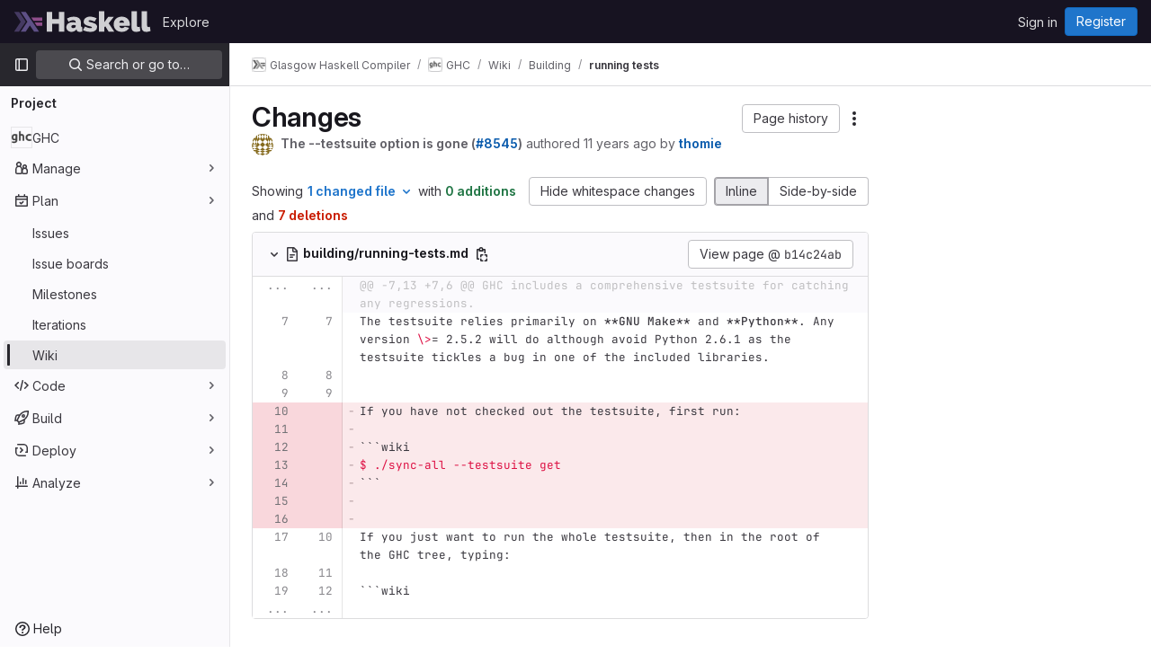

--- FILE ---
content_type: text/html; charset=utf-8
request_url: https://gitlab.haskell.org/ghc/ghc/-/wikis/building/running-tests/diff?version_id=b14c24ab187649477766572cb0fb0d24dc7d40ff&view=inline
body_size: 41748
content:






<!DOCTYPE html>
<html class="gl-light ui-gray with-top-bar with-header " lang="en">
<head prefix="og: http://ogp.me/ns#">
<meta charset="utf-8">
<meta content="IE=edge" http-equiv="X-UA-Compatible">
<meta content="width=device-width, initial-scale=1" name="viewport">
<title>Changes · running tests · Wiki · Glasgow Haskell Compiler / GHC · GitLab</title>
<script>
//<![CDATA[
window.gon={};gon.api_version="v4";gon.default_avatar_url="https://gitlab.haskell.org/assets/no_avatar-849f9c04a3a0d0cea2424ae97b27447dc64a7dbfae83c036c45b403392f0e8ba.png";gon.max_file_size=10;gon.asset_host=null;gon.webpack_public_path="/assets/webpack/";gon.relative_url_root="";gon.user_color_mode="gl-light";gon.user_color_scheme="white";gon.markdown_surround_selection=null;gon.markdown_automatic_lists=null;gon.math_rendering_limits_enabled=true;gon.recaptcha_api_server_url="https://www.recaptcha.net/recaptcha/api.js";gon.recaptcha_sitekey="6LfoB4MUAAAAAMaAW0le5VK_9KaFXqrT_Cai6yiP";gon.gitlab_url="https://gitlab.haskell.org";gon.promo_url="https://about.gitlab.com";gon.forum_url="https://forum.gitlab.com";gon.docs_url="https://docs.gitlab.com";gon.revision="Unknown";gon.feature_category="wiki";gon.gitlab_logo="/assets/gitlab_logo-2957169c8ef64c58616a1ac3f4fc626e8a35ce4eb3ed31bb0d873712f2a041a0.png";gon.secure=true;gon.sprite_icons="/assets/icons-aa2c8ddf99d22b77153ca2bb092a23889c12c597fc8b8de94b0f730eb53513f6.svg";gon.sprite_file_icons="/assets/file_icons/file_icons-88a95467170997d6a4052c781684c8250847147987090747773c1ee27c513c5f.svg";gon.emoji_sprites_css_path="/assets/emoji_sprites-bd26211944b9d072037ec97cb138f1a52cd03ef185cd38b8d1fcc963245199a1.css";gon.emoji_backend_version=4;gon.gridstack_css_path="/assets/lazy_bundles/gridstack-4cd1da7c8adb8553e78a4f5545a8ab57a46258e091e6ac0382e6de79bca5ea3c.css";gon.test_env=false;gon.disable_animations=null;gon.suggested_label_colors={"#cc338b":"Magenta-pink","#dc143c":"Crimson","#c21e56":"Rose red","#cd5b45":"Dark coral","#ed9121":"Carrot orange","#eee600":"Titanium yellow","#009966":"Green-cyan","#8fbc8f":"Dark sea green","#6699cc":"Blue-gray","#e6e6fa":"Lavender","#9400d3":"Dark violet","#330066":"Deep violet","#36454f":"Charcoal grey","#808080":"Gray"};gon.first_day_of_week=0;gon.time_display_relative=true;gon.time_display_format=0;gon.ee=true;gon.jh=false;gon.dot_com=false;gon.uf_error_prefix="UF";gon.pat_prefix="glpat-";gon.keyboard_shortcuts_enabled=true;gon.diagramsnet_url="https://embed.diagrams.net";gon.features={"vscodeWebIde":true,"uiForOrganizations":false,"organizationSwitching":false,"findAndReplace":false,"removeMonitorMetrics":true,"workItemsViewPreference":true,"workItemViewForIssues":true,"searchButtonTopRight":false,"mergeRequestDashboard":false,"newProjectCreationForm":false,"workItemsClientSideBoards":false,"glqlWorkItems":false,"duoChatDynamicDimension":true,"duoChatMultiThread":true,"advancedContextResolver":true,"vulnerabilityReportTypeScannerFilter":true,"preserveMarkdown":false,"glqlIntegration":true,"glqlLoadOnClick":false,"continueIndentedText":false};gon.roadmap_epics_limit=1000;
//]]>
</script>






<link rel="stylesheet" href="/assets/application-2d41a6424a07717cdfc59340d1fd3200484026c592edea9a097119441657bb0d.css" />
<link rel="stylesheet" href="/assets/page_bundles/wiki-9d49611af7a9bf987e67a1a976165c1b523cda72b6da6846fa6a798804e765fa.css" /><link rel="stylesheet" href="/assets/page_bundles/commit_description-1e2cba4dda3c7b30dd84924809020c569f1308dea51520fe1dd5d4ce31403195.css" /><link rel="stylesheet" href="/assets/page_bundles/work_items-0bab65ad25644020e75fa90592713316a101e5859001cf80e99afce8d173eba4.css" /><link rel="stylesheet" href="/assets/page_bundles/notes_shared-3bb84b0aaad44aa5af4a1dd05713ec998273465ef28436cc7d1d1b97602c6bff.css" />
<link rel="stylesheet" href="/assets/application_utilities-f77f86f78d4146d4c2c821bc481cee77b897df284886ad189d8dcb1234cb9651.css" />
<link rel="stylesheet" href="/assets/tailwind-a2b7f5a7eb0fcc3b021fef8d949abb65ecca2da7d05f7a5a7d0307d389c81f58.css" />


<link rel="stylesheet" href="/assets/fonts-fae5d3f79948bd85f18b6513a025f863b19636e85b09a1492907eb4b1bb0557b.css" />
<link rel="stylesheet" href="/assets/highlight/themes/white-99cce4f4b362f6840d7134d4129668929fde49c4da11d6ebf17f99768adbd868.css" />


<link rel="preload" href="/assets/application_utilities-f77f86f78d4146d4c2c821bc481cee77b897df284886ad189d8dcb1234cb9651.css" as="style" type="text/css">
<link rel="preload" href="/assets/application-2d41a6424a07717cdfc59340d1fd3200484026c592edea9a097119441657bb0d.css" as="style" type="text/css">
<link rel="preload" href="/assets/highlight/themes/white-99cce4f4b362f6840d7134d4129668929fde49c4da11d6ebf17f99768adbd868.css" as="style" type="text/css">




<script src="/assets/webpack/runtime.9e837816.bundle.js" defer="defer"></script>
<script src="/assets/webpack/main.828963ae.chunk.js" defer="defer"></script>
<script src="/assets/webpack/commons-pages.groups.analytics.dashboards-pages.groups.harbor.repositories-pages.groups.iteration_ca-8504ae95.98e6f929.chunk.js" defer="defer"></script>
<script src="/assets/webpack/commons-pages.search.show-super_sidebar.97112c09.chunk.js" defer="defer"></script>
<script src="/assets/webpack/super_sidebar.c266fcf5.chunk.js" defer="defer"></script>
<script src="/assets/webpack/commons-pages.projects-pages.projects.activity-pages.projects.alert_management.details-pages.project-bc0cba90.2327bf9c.chunk.js" defer="defer"></script>
<script src="/assets/webpack/4.d4223b88.chunk.js" defer="defer"></script>
<script src="/assets/webpack/commons-pages.admin.abuse_reports.show-pages.admin.topics.edit-pages.admin.topics.new-pages.groups.c-267d5ab7.68b01fb0.chunk.js" defer="defer"></script>
<script src="/assets/webpack/commons-pages.admin.abuse_reports.show-pages.admin.topics.edit-pages.admin.topics.new-pages.groups.c-089443d9.b98fb74f.chunk.js" defer="defer"></script>
<script src="/assets/webpack/7.30add7c9.chunk.js" defer="defer"></script>
<script src="/assets/webpack/8.c0995b53.chunk.js" defer="defer"></script>
<script src="/assets/webpack/9.605bba2d.chunk.js" defer="defer"></script>
<script src="/assets/webpack/commons-pages.admin.abuse_reports.show-pages.admin.topics.edit-pages.admin.topics.new-pages.groups.c-ed474e9b.7bee674e.chunk.js" defer="defer"></script>
<script src="/assets/webpack/17.b8d46677.chunk.js" defer="defer"></script>
<script src="/assets/webpack/commons-pages.groups.wikis-pages.groups.wikis.diff-pages.groups.wikis.git_access-pages.groups.wikis.-bd8643e0.056b0530.chunk.js" defer="defer"></script>
<script src="/assets/webpack/commons-pages.groups.wikis-pages.groups.wikis.diff-pages.groups.wikis.git_access-pages.groups.wikis.-880ac750.05492888.chunk.js" defer="defer"></script>
<script src="/assets/webpack/commons-pages.groups.wikis-pages.groups.wikis.diff-pages.groups.wikis.git_access-pages.groups.wikis.-0c2b43e7.675afdf5.chunk.js" defer="defer"></script>
<script src="/assets/webpack/commons-pages.groups.wikis.diff-pages.projects.commit.show-pages.projects.compare.show-pages.project-2ef6b342.285b4f21.chunk.js" defer="defer"></script>
<script src="/assets/webpack/pages.projects.wikis.diff.807be4d8.chunk.js" defer="defer"></script>

<meta content="object" property="og:type">
<meta content="GitLab" property="og:site_name">
<meta content="Changes · running tests · Wiki · Glasgow Haskell Compiler / GHC · GitLab" property="og:title">
<meta content="The Glorious Glasgow Haskell Compiler." property="og:description">
<meta content="https://gitlab.haskell.org/uploads/-/system/project/avatar/1/ghc.png" property="og:image">
<meta content="64" property="og:image:width">
<meta content="64" property="og:image:height">
<meta content="https://gitlab.haskell.org/ghc/ghc/-/wikis/building/running-tests/diff?version_id=b14c24ab187649477766572cb0fb0d24dc7d40ff&amp;view=inline" property="og:url">
<meta content="summary" property="twitter:card">
<meta content="Changes · running tests · Wiki · Glasgow Haskell Compiler / GHC · GitLab" property="twitter:title">
<meta content="The Glorious Glasgow Haskell Compiler." property="twitter:description">
<meta content="https://gitlab.haskell.org/uploads/-/system/project/avatar/1/ghc.png" property="twitter:image">

<meta name="csrf-param" content="authenticity_token" />
<meta name="csrf-token" content="vzijqMsUYA3hCroQypHAuukTHNljps2os4WOGwn8DqNPud9tMyA-SKQWQirmRog3-8xYfAWrigRi8BfsMGI86Q" />
<meta name="csp-nonce" />
<meta name="action-cable-url" content="/-/cable" />
<link href="/-/manifest.json" rel="manifest">
<link rel="icon" type="image/png" href="/uploads/-/system/appearance/favicon/1/favicon.ico" id="favicon" data-original-href="/uploads/-/system/appearance/favicon/1/favicon.ico" />
<link rel="apple-touch-icon" type="image/x-icon" href="/assets/apple-touch-icon-b049d4bc0dd9626f31db825d61880737befc7835982586d015bded10b4435460.png" />
<link href="/search/opensearch.xml" rel="search" title="Search GitLab" type="application/opensearchdescription+xml">




<meta content="The Glorious Glasgow Haskell Compiler." name="description">
<meta content="#28272d" name="theme-color">
</head>

<body class="tab-width-8 gl-browser-chrome gl-platform-mac " data-group="ghc" data-group-full-path="ghc" data-namespace-id="2" data-page="projects:wikis:diff" data-page-type-id="building/running-tests" data-project="ghc" data-project-full-path="ghc/ghc" data-project-id="1">
<div id="js-tooltips-container"></div>
<script>
//<![CDATA[
gl = window.gl || {};
gl.GfmAutoComplete = gl.GfmAutoComplete || {};
gl.GfmAutoComplete.dataSources = {"epics":"/ghc/ghc/-/autocomplete_sources/epics","iterations":"/ghc/ghc/-/autocomplete_sources/iterations","vulnerabilities":"/ghc/ghc/-/autocomplete_sources/vulnerabilities","members":"/ghc/ghc/-/autocomplete_sources/members?type=Wiki\u0026type_id=building%2Frunning-tests","issues":"/ghc/ghc/-/autocomplete_sources/issues","mergeRequests":"/ghc/ghc/-/autocomplete_sources/merge_requests","labels":"/ghc/ghc/-/autocomplete_sources/labels?type=Wiki\u0026type_id=building%2Frunning-tests","milestones":"/ghc/ghc/-/autocomplete_sources/milestones","commands":"/ghc/ghc/-/autocomplete_sources/commands?type=Wiki\u0026type_id=building%2Frunning-tests","snippets":"/ghc/ghc/-/autocomplete_sources/snippets","contacts":"/ghc/ghc/-/autocomplete_sources/contacts?type=Wiki\u0026type_id=building%2Frunning-tests","wikis":"/ghc/ghc/-/autocomplete_sources/wikis"};


//]]>
</script>
<script>
//<![CDATA[
gl = window.gl || {};
gl.client = {"isChrome":true,"isMac":true};


//]]>
</script>


<header class="header-logged-out" data-testid="navbar">
<a class="gl-sr-only gl-accessibility" href="#content-body">Skip to content</a>
<div class="container-fluid">
<nav aria-label="Explore GitLab" class="header-logged-out-nav gl-flex gl-gap-3 gl-justify-between">
<div class="gl-flex gl-items-center gl-gap-1">
<span class="gl-sr-only">GitLab</span>
<a title="Homepage" id="logo" class="header-logged-out-logo has-tooltip" aria-label="Homepage" href="/"><img class="brand-header-logo lazy" alt="" data-src="/uploads/-/system/appearance/header_logo/1/haskell-logo.svg" src="[data-uri]" />
</a></div>
<ul class="gl-list-none gl-p-0 gl-m-0 gl-flex gl-gap-3 gl-items-center gl-grow">
<li class="header-logged-out-nav-item">
<a class="" href="/explore">Explore</a>
</li>
</ul>
<ul class="gl-list-none gl-p-0 gl-m-0 gl-flex gl-gap-3 gl-items-center gl-justify-end">
<li class="header-logged-out-nav-item">
<a href="/users/sign_in?redirect_to_referer=yes">Sign in</a>
</li>
<li class="header-logged-out-nav-item">
<a class="gl-button btn btn-md btn-confirm !gl-inline-flex" href="/users/sign_up"><span class="gl-button-text">
Register

</span>

</a></li>
</ul>
</nav>
</div>
</header>

<div class="layout-page page-gutter wiki-sidebar right-sidebar-expanded page-with-super-sidebar">
<aside class="js-super-sidebar super-sidebar super-sidebar-loading" data-command-palette="{&quot;project_files_url&quot;:&quot;/ghc/ghc/-/files/master?format=json&quot;,&quot;project_blob_url&quot;:&quot;/ghc/ghc/-/blob/master&quot;}" data-force-desktop-expanded-sidebar="" data-is-saas="false" data-root-path="/" data-sidebar="{&quot;is_logged_in&quot;:false,&quot;context_switcher_links&quot;:[{&quot;title&quot;:&quot;Explore&quot;,&quot;link&quot;:&quot;/explore&quot;,&quot;icon&quot;:&quot;compass&quot;}],&quot;current_menu_items&quot;:[{&quot;id&quot;:&quot;project_overview&quot;,&quot;title&quot;:&quot;GHC&quot;,&quot;avatar&quot;:&quot;/uploads/-/system/project/avatar/1/ghc.png&quot;,&quot;entity_id&quot;:1,&quot;link&quot;:&quot;/ghc/ghc&quot;,&quot;link_classes&quot;:&quot;shortcuts-project&quot;,&quot;is_active&quot;:false},{&quot;id&quot;:&quot;manage_menu&quot;,&quot;title&quot;:&quot;Manage&quot;,&quot;icon&quot;:&quot;users&quot;,&quot;avatar_shape&quot;:&quot;rect&quot;,&quot;link&quot;:&quot;/ghc/ghc/activity&quot;,&quot;is_active&quot;:false,&quot;items&quot;:[{&quot;id&quot;:&quot;activity&quot;,&quot;title&quot;:&quot;Activity&quot;,&quot;link&quot;:&quot;/ghc/ghc/activity&quot;,&quot;link_classes&quot;:&quot;shortcuts-project-activity&quot;,&quot;is_active&quot;:false},{&quot;id&quot;:&quot;members&quot;,&quot;title&quot;:&quot;Members&quot;,&quot;link&quot;:&quot;/ghc/ghc/-/project_members&quot;,&quot;is_active&quot;:false},{&quot;id&quot;:&quot;labels&quot;,&quot;title&quot;:&quot;Labels&quot;,&quot;link&quot;:&quot;/ghc/ghc/-/labels&quot;,&quot;is_active&quot;:false}],&quot;separated&quot;:false},{&quot;id&quot;:&quot;plan_menu&quot;,&quot;title&quot;:&quot;Plan&quot;,&quot;icon&quot;:&quot;planning&quot;,&quot;avatar_shape&quot;:&quot;rect&quot;,&quot;link&quot;:&quot;/ghc/ghc/-/issues&quot;,&quot;is_active&quot;:true,&quot;items&quot;:[{&quot;id&quot;:&quot;project_issue_list&quot;,&quot;title&quot;:&quot;Issues&quot;,&quot;link&quot;:&quot;/ghc/ghc/-/issues&quot;,&quot;pill_count_field&quot;:&quot;openIssuesCount&quot;,&quot;link_classes&quot;:&quot;shortcuts-issues has-sub-items&quot;,&quot;is_active&quot;:false},{&quot;id&quot;:&quot;boards&quot;,&quot;title&quot;:&quot;Issue boards&quot;,&quot;link&quot;:&quot;/ghc/ghc/-/boards&quot;,&quot;link_classes&quot;:&quot;shortcuts-issue-boards&quot;,&quot;is_active&quot;:false},{&quot;id&quot;:&quot;milestones&quot;,&quot;title&quot;:&quot;Milestones&quot;,&quot;link&quot;:&quot;/ghc/ghc/-/milestones&quot;,&quot;is_active&quot;:false},{&quot;id&quot;:&quot;iterations&quot;,&quot;title&quot;:&quot;Iterations&quot;,&quot;link&quot;:&quot;/ghc/ghc/-/cadences&quot;,&quot;is_active&quot;:false},{&quot;id&quot;:&quot;project_wiki&quot;,&quot;title&quot;:&quot;Wiki&quot;,&quot;link&quot;:&quot;/ghc/ghc/-/wikis/home&quot;,&quot;link_classes&quot;:&quot;shortcuts-wiki&quot;,&quot;is_active&quot;:true}],&quot;separated&quot;:false},{&quot;id&quot;:&quot;code_menu&quot;,&quot;title&quot;:&quot;Code&quot;,&quot;icon&quot;:&quot;code&quot;,&quot;avatar_shape&quot;:&quot;rect&quot;,&quot;link&quot;:&quot;/ghc/ghc/-/merge_requests&quot;,&quot;is_active&quot;:false,&quot;items&quot;:[{&quot;id&quot;:&quot;project_merge_request_list&quot;,&quot;title&quot;:&quot;Merge requests&quot;,&quot;link&quot;:&quot;/ghc/ghc/-/merge_requests&quot;,&quot;pill_count_field&quot;:&quot;openMergeRequestsCount&quot;,&quot;link_classes&quot;:&quot;shortcuts-merge_requests&quot;,&quot;is_active&quot;:false},{&quot;id&quot;:&quot;files&quot;,&quot;title&quot;:&quot;Repository&quot;,&quot;link&quot;:&quot;/ghc/ghc/-/tree/master&quot;,&quot;link_classes&quot;:&quot;shortcuts-tree&quot;,&quot;is_active&quot;:false},{&quot;id&quot;:&quot;branches&quot;,&quot;title&quot;:&quot;Branches&quot;,&quot;link&quot;:&quot;/ghc/ghc/-/branches&quot;,&quot;is_active&quot;:false},{&quot;id&quot;:&quot;commits&quot;,&quot;title&quot;:&quot;Commits&quot;,&quot;link&quot;:&quot;/ghc/ghc/-/commits/master?ref_type=heads&quot;,&quot;link_classes&quot;:&quot;shortcuts-commits&quot;,&quot;is_active&quot;:false},{&quot;id&quot;:&quot;tags&quot;,&quot;title&quot;:&quot;Tags&quot;,&quot;link&quot;:&quot;/ghc/ghc/-/tags&quot;,&quot;is_active&quot;:false},{&quot;id&quot;:&quot;graphs&quot;,&quot;title&quot;:&quot;Repository graph&quot;,&quot;link&quot;:&quot;/ghc/ghc/-/network/master?ref_type=heads&quot;,&quot;link_classes&quot;:&quot;shortcuts-network&quot;,&quot;is_active&quot;:false},{&quot;id&quot;:&quot;compare&quot;,&quot;title&quot;:&quot;Compare revisions&quot;,&quot;link&quot;:&quot;/ghc/ghc/-/compare?from=master\u0026to=master&quot;,&quot;is_active&quot;:false},{&quot;id&quot;:&quot;project_snippets&quot;,&quot;title&quot;:&quot;Snippets&quot;,&quot;link&quot;:&quot;/ghc/ghc/-/snippets&quot;,&quot;link_classes&quot;:&quot;shortcuts-snippets&quot;,&quot;is_active&quot;:false},{&quot;id&quot;:&quot;file_locks&quot;,&quot;title&quot;:&quot;Locked files&quot;,&quot;link&quot;:&quot;/ghc/ghc/path_locks&quot;,&quot;is_active&quot;:false}],&quot;separated&quot;:false},{&quot;id&quot;:&quot;build_menu&quot;,&quot;title&quot;:&quot;Build&quot;,&quot;icon&quot;:&quot;rocket&quot;,&quot;avatar_shape&quot;:&quot;rect&quot;,&quot;link&quot;:&quot;/ghc/ghc/-/pipelines&quot;,&quot;is_active&quot;:false,&quot;items&quot;:[{&quot;id&quot;:&quot;pipelines&quot;,&quot;title&quot;:&quot;Pipelines&quot;,&quot;link&quot;:&quot;/ghc/ghc/-/pipelines&quot;,&quot;link_classes&quot;:&quot;shortcuts-pipelines&quot;,&quot;is_active&quot;:false},{&quot;id&quot;:&quot;jobs&quot;,&quot;title&quot;:&quot;Jobs&quot;,&quot;link&quot;:&quot;/ghc/ghc/-/jobs&quot;,&quot;link_classes&quot;:&quot;shortcuts-builds&quot;,&quot;is_active&quot;:false},{&quot;id&quot;:&quot;pipeline_schedules&quot;,&quot;title&quot;:&quot;Pipeline schedules&quot;,&quot;link&quot;:&quot;/ghc/ghc/-/pipeline_schedules&quot;,&quot;link_classes&quot;:&quot;shortcuts-builds&quot;,&quot;is_active&quot;:false},{&quot;id&quot;:&quot;test_cases&quot;,&quot;title&quot;:&quot;Test cases&quot;,&quot;link&quot;:&quot;/ghc/ghc/-/quality/test_cases&quot;,&quot;link_classes&quot;:&quot;shortcuts-test-cases&quot;,&quot;is_active&quot;:false},{&quot;id&quot;:&quot;artifacts&quot;,&quot;title&quot;:&quot;Artifacts&quot;,&quot;link&quot;:&quot;/ghc/ghc/-/artifacts&quot;,&quot;link_classes&quot;:&quot;shortcuts-builds&quot;,&quot;is_active&quot;:false}],&quot;separated&quot;:false},{&quot;id&quot;:&quot;deploy_menu&quot;,&quot;title&quot;:&quot;Deploy&quot;,&quot;icon&quot;:&quot;deployments&quot;,&quot;avatar_shape&quot;:&quot;rect&quot;,&quot;link&quot;:&quot;/ghc/ghc/-/releases&quot;,&quot;is_active&quot;:false,&quot;items&quot;:[{&quot;id&quot;:&quot;releases&quot;,&quot;title&quot;:&quot;Releases&quot;,&quot;link&quot;:&quot;/ghc/ghc/-/releases&quot;,&quot;link_classes&quot;:&quot;shortcuts-deployments-releases&quot;,&quot;is_active&quot;:false},{&quot;id&quot;:&quot;model_registry&quot;,&quot;title&quot;:&quot;Model registry&quot;,&quot;link&quot;:&quot;/ghc/ghc/-/ml/models&quot;,&quot;is_active&quot;:false}],&quot;separated&quot;:false},{&quot;id&quot;:&quot;analyze_menu&quot;,&quot;title&quot;:&quot;Analyze&quot;,&quot;icon&quot;:&quot;chart&quot;,&quot;avatar_shape&quot;:&quot;rect&quot;,&quot;link&quot;:&quot;/ghc/ghc/-/value_stream_analytics&quot;,&quot;is_active&quot;:false,&quot;items&quot;:[{&quot;id&quot;:&quot;cycle_analytics&quot;,&quot;title&quot;:&quot;Value stream analytics&quot;,&quot;link&quot;:&quot;/ghc/ghc/-/value_stream_analytics&quot;,&quot;link_classes&quot;:&quot;shortcuts-project-cycle-analytics&quot;,&quot;is_active&quot;:false},{&quot;id&quot;:&quot;contributors&quot;,&quot;title&quot;:&quot;Contributor analytics&quot;,&quot;link&quot;:&quot;/ghc/ghc/-/graphs/master?ref_type=heads&quot;,&quot;is_active&quot;:false},{&quot;id&quot;:&quot;ci_cd_analytics&quot;,&quot;title&quot;:&quot;CI/CD analytics&quot;,&quot;link&quot;:&quot;/ghc/ghc/-/pipelines/charts&quot;,&quot;is_active&quot;:false},{&quot;id&quot;:&quot;repository_analytics&quot;,&quot;title&quot;:&quot;Repository analytics&quot;,&quot;link&quot;:&quot;/ghc/ghc/-/graphs/master/charts&quot;,&quot;link_classes&quot;:&quot;shortcuts-repository-charts&quot;,&quot;is_active&quot;:false},{&quot;id&quot;:&quot;code_review&quot;,&quot;title&quot;:&quot;Code review analytics&quot;,&quot;link&quot;:&quot;/ghc/ghc/-/analytics/code_reviews&quot;,&quot;is_active&quot;:false},{&quot;id&quot;:&quot;issues&quot;,&quot;title&quot;:&quot;Issue analytics&quot;,&quot;link&quot;:&quot;/ghc/ghc/-/analytics/issues_analytics&quot;,&quot;is_active&quot;:false},{&quot;id&quot;:&quot;insights&quot;,&quot;title&quot;:&quot;Insights&quot;,&quot;link&quot;:&quot;/ghc/ghc/insights/&quot;,&quot;link_classes&quot;:&quot;shortcuts-project-insights&quot;,&quot;is_active&quot;:false},{&quot;id&quot;:&quot;model_experiments&quot;,&quot;title&quot;:&quot;Model experiments&quot;,&quot;link&quot;:&quot;/ghc/ghc/-/ml/experiments&quot;,&quot;is_active&quot;:false}],&quot;separated&quot;:false}],&quot;current_context_header&quot;:&quot;Project&quot;,&quot;support_path&quot;:&quot;https://about.gitlab.com/get-help/&quot;,&quot;docs_path&quot;:&quot;/help/docs&quot;,&quot;display_whats_new&quot;:false,&quot;show_version_check&quot;:null,&quot;search&quot;:{&quot;search_path&quot;:&quot;/search&quot;,&quot;issues_path&quot;:&quot;/dashboard/issues&quot;,&quot;mr_path&quot;:&quot;/dashboard/merge_requests&quot;,&quot;autocomplete_path&quot;:&quot;/search/autocomplete&quot;,&quot;settings_path&quot;:&quot;/search/settings&quot;,&quot;search_context&quot;:{&quot;group&quot;:{&quot;id&quot;:2,&quot;name&quot;:&quot;Glasgow Haskell Compiler&quot;,&quot;full_name&quot;:&quot;Glasgow Haskell Compiler&quot;},&quot;group_metadata&quot;:{&quot;issues_path&quot;:&quot;/groups/ghc/-/issues&quot;,&quot;mr_path&quot;:&quot;/groups/ghc/-/merge_requests&quot;},&quot;project&quot;:{&quot;id&quot;:1,&quot;name&quot;:&quot;GHC&quot;},&quot;project_metadata&quot;:{&quot;mr_path&quot;:&quot;/ghc/ghc/-/merge_requests&quot;,&quot;issues_path&quot;:&quot;/ghc/ghc/-/issues&quot;},&quot;code_search&quot;:false,&quot;scope&quot;:&quot;wiki_blobs&quot;,&quot;for_snippets&quot;:null}},&quot;panel_type&quot;:&quot;project&quot;,&quot;shortcut_links&quot;:[{&quot;title&quot;:&quot;Snippets&quot;,&quot;href&quot;:&quot;/explore/snippets&quot;,&quot;css_class&quot;:&quot;dashboard-shortcuts-snippets&quot;},{&quot;title&quot;:&quot;Groups&quot;,&quot;href&quot;:&quot;/explore/groups&quot;,&quot;css_class&quot;:&quot;dashboard-shortcuts-groups&quot;},{&quot;title&quot;:&quot;Projects&quot;,&quot;href&quot;:&quot;/explore/projects/starred&quot;,&quot;css_class&quot;:&quot;dashboard-shortcuts-projects&quot;}],&quot;terms&quot;:&quot;/-/users/terms&quot;}"></aside>

<div class="content-wrapper">
<div class="broadcast-wrapper">




</div>
<div class="alert-wrapper alert-wrapper-top-space gl-flex gl-flex-col gl-gap-3 container-fluid container-limited">





























</div>
<div class="top-bar-fixed container-fluid" data-testid="top-bar">
<div class="top-bar-container gl-flex gl-items-center gl-gap-2">
<div class="gl-grow gl-basis-0 gl-flex gl-items-center gl-justify-start gl-gap-3">
<button class="gl-button btn btn-icon btn-md btn-default btn-default-tertiary js-super-sidebar-toggle-expand super-sidebar-toggle -gl-ml-3" aria-controls="super-sidebar" aria-expanded="false" aria-label="Primary navigation sidebar" type="button"><svg class="s16 gl-icon gl-button-icon " data-testid="sidebar-icon"><use href="/assets/icons-aa2c8ddf99d22b77153ca2bb092a23889c12c597fc8b8de94b0f730eb53513f6.svg#sidebar"></use></svg>

</button>
<script type="application/ld+json">
{"@context":"https://schema.org","@type":"BreadcrumbList","itemListElement":[{"@type":"ListItem","position":1,"name":"Glasgow Haskell Compiler","item":"https://gitlab.haskell.org/ghc"},{"@type":"ListItem","position":2,"name":"GHC","item":"https://gitlab.haskell.org/ghc/ghc"},{"@type":"ListItem","position":3,"name":"Wiki","item":"https://gitlab.haskell.org/ghc/ghc/-/wikis/home"},{"@type":"ListItem","position":4,"name":"Building","item":"https://gitlab.haskell.org/ghc/ghc/-/wikis/building/"},{"@type":"ListItem","position":5,"name":"running tests","item":"https://gitlab.haskell.org/ghc/ghc/-/wikis/building/running-tests/diff?version_id=b14c24ab187649477766572cb0fb0d24dc7d40ff\u0026view=inline"}]}


</script>
<div data-testid="breadcrumb-links" id="js-vue-page-breadcrumbs-wrapper">
<div data-breadcrumbs-json="[{&quot;text&quot;:&quot;Glasgow Haskell Compiler&quot;,&quot;href&quot;:&quot;/ghc&quot;,&quot;avatarPath&quot;:&quot;/uploads/-/system/group/avatar/2/logo-0.svg.png&quot;},{&quot;text&quot;:&quot;GHC&quot;,&quot;href&quot;:&quot;/ghc/ghc&quot;,&quot;avatarPath&quot;:&quot;/uploads/-/system/project/avatar/1/ghc.png&quot;},{&quot;text&quot;:&quot;Wiki&quot;,&quot;href&quot;:&quot;/ghc/ghc/-/wikis/home&quot;,&quot;avatarPath&quot;:null},{&quot;text&quot;:&quot;Building&quot;,&quot;href&quot;:&quot;/ghc/ghc/-/wikis/building/&quot;,&quot;avatarPath&quot;:null},{&quot;text&quot;:&quot;running tests&quot;,&quot;href&quot;:&quot;/ghc/ghc/-/wikis/building/running-tests/diff?version_id=b14c24ab187649477766572cb0fb0d24dc7d40ff\u0026view=inline&quot;,&quot;avatarPath&quot;:null}]" id="js-vue-page-breadcrumbs"></div>
<div id="js-injected-page-breadcrumbs"></div>
</div>


</div>
<div class="gl-flex-none gl-flex gl-items-center gl-justify-center gl-gap-4">
<div id="js-work-item-feedback"></div>

<div id="js-advanced-search-modal"></div>

</div>
<div class="gl-basis-0 gl-flex gl-items-center gl-justify-end">

</div>
</div>
</div>

<div class="container-fluid container-limited limit-container-width project-highlight-puc">
<main class="content" id="content-body" itemscope itemtype="http://schema.org/SoftwareSourceCode">
<div class="flash-container flash-container-page sticky" data-testid="flash-container">
<div id="js-global-alerts"></div>
</div>






<div class="wiki-page-header has-sidebar-toggle">
<div class="gl-flex gl-flex-wrap gl-items-center gl-justify-between gl-gap-y-3 gl-my-5">
<div class="gl-flex gl-flex-wrap md:gl-flex-nowrap gl-justify-between gl-gap-x-5 gl-gap-y-3 gl-w-full">
<h1 class="gl-heading-1 !gl-m-0" data-testid="page-heading">
Changes
</h1>
<div class="page-heading-actions gl-self-start md:gl-mt-1 lg:gl-mt-2 gl-flex gl-flex-wrap gl-items-center gl-gap-3 gl-w-full sm:gl-w-auto gl-shrink-0" data-testid="page-heading-actions">
<a role="button" data-testid="page-history-button" class="gl-button btn btn-md btn-default " href="/ghc/ghc/-/wikis/building/running-tests/history"><span class="gl-button-text">
Page history

</span>

</a><div data-clone-http-url="https://gitlab.haskell.org/ghc/ghc.wiki.git" data-clone-ssh-url="git@gitlab.haskell.org:ghc/ghc.wiki.git" data-new-url="/ghc/ghc/-/wikis/new" data-templates-url="/ghc/ghc/-/wikis/templates" data-wiki-url="/ghc/ghc/-/wikis/home" id="js-vue-wiki-more-actions"></div>
<button class="gl-button btn btn-icon btn-md btn-default sidebar-toggle js-sidebar-wiki-toggle" type="button"><svg class="s16 gl-icon gl-button-icon " data-testid="chevron-double-lg-left-icon"><use href="/assets/icons-aa2c8ddf99d22b77153ca2bb092a23889c12c597fc8b8de94b0f730eb53513f6.svg#chevron-double-lg-left"></use></svg>

</button>

</div>
</div>
<div class="gl-w-full gl-text-subtle" data-testid="page-heading-description">
<div class="header-main-content">
<strong>The --testsuite option is gone (<a href="/ghc/ghc/-/issues/8545" data-reference-type="issue" data-original="#8545" data-link="false" data-link-reference="false" data-issue="7445" data-project="1" data-iid="8545" data-namespace-path="ghc/ghc" data-project-path="ghc/ghc" data-issue-type="issue" data-container="body" data-placement="top" title="Reorganize Git repositories" class="gfm gfm-issue">#8545</a>)</strong>
<span class="gl-hidden sm:gl-inline">authored</span>
<time class="js-timeago" title="Jun 9, 2014 8:20am" datetime="2014-06-09T08:20:05Z" tabindex="0" aria-label="Jun 9, 2014 8:20am" data-toggle="tooltip" data-placement="top" data-container="body">Jun 09, 2014</time>
<span>by</span>
<a href="mailto:Thomas%20Miedema%20thomasmiedema@gmail.com"><img alt="thomie&#39;s avatar" src="https://secure.gravatar.com/avatar/d4bb014ff6a8f9f70c3b0ef5c2e553ac91da93bfd1052a286e39b68ca0bac766?s=48&amp;d=identicon" class="avatar s24 gl-hidden sm:gl-inline-block" title="thomie"></a>
<strong>
<a class="commit-author-link" href="mailto:Thomas%20Miedema%20thomasmiedema@gmail.com"><span class="commit-author-name">thomie</span></a>
</strong>
</div>

</div>
</div>
</div>
<div class="js-diff-files-changed gl-py-3">
<div class="files-changed-inner">
<div class="inline-parallel-buttons gl-hidden md:gl-flex gl-relative">
<a class="gl-button btn btn-md btn-default gl-hidden sm:gl-inline-flex" href="/ghc/ghc/-/wikis/building/running-tests/diff?version_id=b14c24ab187649477766572cb0fb0d24dc7d40ff&amp;w=1"><span class="gl-button-text">
Hide whitespace changes
</span>

</a>
<div class="btn-group gl-ml-3">
<a id="inline-diff-btn" class="gl-button btn btn-md btn-default selected" data-view-type="inline" href="/ghc/ghc/-/wikis/building/running-tests/diff?version_id=b14c24ab187649477766572cb0fb0d24dc7d40ff&amp;view=inline"><span class="gl-button-text">
Inline
</span>

</a>
<a id="parallel-diff-btn" class="gl-button btn btn-md btn-default " data-view-type="parallel" href="/ghc/ghc/-/wikis/building/running-tests/diff?version_id=b14c24ab187649477766572cb0fb0d24dc7d40ff&amp;view=parallel"><span class="gl-button-text">
Side-by-side
</span>

</a>
</div>
</div>
<div class="js-diff-stats-dropdown" data-added="0" data-changed="1" data-deleted="7" data-files="[{&quot;href&quot;:&quot;#0a3728af3fe6061c44310c59dbf539bf34d79fd6&quot;,&quot;title&quot;:&quot;building/running-tests.md&quot;,&quot;name&quot;:&quot;building/running-tests.md&quot;,&quot;path&quot;:&quot;building/running-tests.md&quot;,&quot;icon&quot;:&quot;file-modified&quot;,&quot;iconColor&quot;:&quot;&quot;,&quot;added&quot;:0,&quot;removed&quot;:7}]"></div>

</div>
</div>
<div class="files">
<div class="diff-file file-holder" data-blob-diff-path="/ghc/ghc/-/wikis/building/running-tests/diff?version_id=b14c24ab187649477766572cb0fb0d24dc7d40ff" data-view="inline" id="0a3728af3fe6061c44310c59dbf539bf34d79fd6">
<div class="js-file-title file-title-flex-parent is-wiki">
<div class="file-header-content">
<span class="diff-toggle-caret">
<svg class="s16 chevron-right gl-hidden" data-testid="chevron-right-icon"><use href="/assets/icons-aa2c8ddf99d22b77153ca2bb092a23889c12c597fc8b8de94b0f730eb53513f6.svg#chevron-right"></use></svg>
<svg class="s16 chevron-down gl-hidden" data-testid="chevron-down-icon"><use href="/assets/icons-aa2c8ddf99d22b77153ca2bb092a23889c12c597fc8b8de94b0f730eb53513f6.svg#chevron-down"></use></svg>
</span>
<a href="#0a3728af3fe6061c44310c59dbf539bf34d79fd6"><svg class="s16" data-testid="doc-text-icon"><use href="/assets/icons-aa2c8ddf99d22b77153ca2bb092a23889c12c597fc8b8de94b0f730eb53513f6.svg#doc-text"></use></svg>
<strong class="file-title-name gl-text-strong has-tooltip gl-break-all" data-container="body" data-testid="file-name-content" data-title="building/running-tests.md">
building/running-tests.md
</strong>
</a><button class="gl-button btn btn-icon btn-sm btn-default btn-default-tertiary " title="Copy file path" aria-label="Copy file path" aria-live="polite" data-toggle="tooltip" data-placement="bottom" data-container="body" data-html="true" data-clipboard-text="{&quot;text&quot;:&quot;building/running-tests.md&quot;,&quot;gfm&quot;:&quot;`building/running-tests.md`&quot;}" type="button"><svg class="s16 gl-icon gl-button-icon " data-testid="copy-to-clipboard-icon"><use href="/assets/icons-aa2c8ddf99d22b77153ca2bb092a23889c12c597fc8b8de94b0f730eb53513f6.svg#copy-to-clipboard"></use></svg>

</button>

</div>
<div class="file-actions gl-hidden sm:gl-flex">
<div data-added-lines="0" data-new-size="1179" data-old-size="1277" data-removed-lines="7" data-viewer-name="text" id="js-diff-stats"></div>

<a class="gl-button btn btn-md btn-default " href="/ghc/ghc/-/wikis/building/running-tests?version_id=b14c24ab187649477766572cb0fb0d24dc7d40ff"><span class="gl-button-text">
View page @ <span class="commit-sha">b14c24ab</span>
</span>

</a>

</div>
</div>

<div class="diff-content gl-rounded-b-base">
<div class="diff-viewer" data-type="simple">
<table class="text-file diff-wrap-lines code code-commit js-syntax-highlight commit-diff">
<tr class="line_holder match" id="">
<td class="diff-line-num unfold js-unfold old_line" data-linenumber="7">...</td><td class="diff-line-num unfold js-unfold new_line" data-linenumber="7">...</td><td class="line_content match">@@ -7,13 +7,6 @@ GHC includes a comprehensive testsuite for catching any regressions.</td>
</tr>
<tr class="line_holder" id="0a3728af3fe6061c44310c59dbf539bf34d79fd6_7_7">
<td class="old_line diff-line-num js-avatar-container" data-linenumber="7">

<a data-linenumber="7" href="#0a3728af3fe6061c44310c59dbf539bf34d79fd6_7_7"></a>
</td>
<td class="new_line diff-line-num" data-linenumber="7">
<a data-linenumber="7" href="#0a3728af3fe6061c44310c59dbf539bf34d79fd6_7_7"></a>
</td>
<td class="line_content"><span id="LC7" class="line" lang="markdown">The testsuite relies primarily on <span class="gs">**GNU Make**</span> and <span class="gs">**Python**</span>. Any version <span class="se">\&gt;</span>= 2.5.2 will do although avoid Python 2.6.1 as the testsuite tickles a bug in one of the included libraries.</span>
</td>
</tr>
<tr class="line_holder" id="0a3728af3fe6061c44310c59dbf539bf34d79fd6_8_8">
<td class="old_line diff-line-num js-avatar-container" data-linenumber="8">

<a data-linenumber="8" href="#0a3728af3fe6061c44310c59dbf539bf34d79fd6_8_8"></a>
</td>
<td class="new_line diff-line-num" data-linenumber="8">
<a data-linenumber="8" href="#0a3728af3fe6061c44310c59dbf539bf34d79fd6_8_8"></a>
</td>
<td class="line_content"><span id="LC8" class="line" lang="markdown"></span>
</td>
</tr>
<tr class="line_holder" id="0a3728af3fe6061c44310c59dbf539bf34d79fd6_9_9">
<td class="old_line diff-line-num js-avatar-container" data-linenumber="9">

<a data-linenumber="9" href="#0a3728af3fe6061c44310c59dbf539bf34d79fd6_9_9"></a>
</td>
<td class="new_line diff-line-num" data-linenumber="9">
<a data-linenumber="9" href="#0a3728af3fe6061c44310c59dbf539bf34d79fd6_9_9"></a>
</td>
<td class="line_content"><span id="LC9" class="line" lang="markdown"></span>
</td>
</tr>
<tr class="line_holder old" id="0a3728af3fe6061c44310c59dbf539bf34d79fd6_10_10">
<td class="old_line diff-line-num old js-avatar-container" data-linenumber="10">

<a data-linenumber="10" href="#0a3728af3fe6061c44310c59dbf539bf34d79fd6_10_10"></a>
</td>
<td class="new_line diff-line-num old" data-linenumber="10">
<a data-linenumber=" " href="#0a3728af3fe6061c44310c59dbf539bf34d79fd6_10_10"></a>
</td>
<td class="line_content old"><span id="LC10" class="line" lang="markdown">If you have not checked out the testsuite, first run:</span>
</td>
</tr>
<tr class="line_holder old" id="0a3728af3fe6061c44310c59dbf539bf34d79fd6_11_10">
<td class="old_line diff-line-num old js-avatar-container" data-linenumber="11">

<a data-linenumber="11" href="#0a3728af3fe6061c44310c59dbf539bf34d79fd6_11_10"></a>
</td>
<td class="new_line diff-line-num old" data-linenumber="10">
<a data-linenumber=" " href="#0a3728af3fe6061c44310c59dbf539bf34d79fd6_11_10"></a>
</td>
<td class="line_content old"><span id="LC11" class="line" lang="markdown"></span>
</td>
</tr>
<tr class="line_holder old" id="0a3728af3fe6061c44310c59dbf539bf34d79fd6_12_10">
<td class="old_line diff-line-num old js-avatar-container" data-linenumber="12">

<a data-linenumber="12" href="#0a3728af3fe6061c44310c59dbf539bf34d79fd6_12_10"></a>
</td>
<td class="new_line diff-line-num old" data-linenumber="10">
<a data-linenumber=" " href="#0a3728af3fe6061c44310c59dbf539bf34d79fd6_12_10"></a>
</td>
<td class="line_content old"><span id="LC12" class="line" lang="markdown"><span class="p">```</span><span class="nl">wiki</span></span>
</td>
</tr>
<tr class="line_holder old" id="0a3728af3fe6061c44310c59dbf539bf34d79fd6_13_10">
<td class="old_line diff-line-num old js-avatar-container" data-linenumber="13">

<a data-linenumber="13" href="#0a3728af3fe6061c44310c59dbf539bf34d79fd6_13_10"></a>
</td>
<td class="new_line diff-line-num old" data-linenumber="10">
<a data-linenumber=" " href="#0a3728af3fe6061c44310c59dbf539bf34d79fd6_13_10"></a>
</td>
<td class="line_content old"><span id="LC13" class="line" lang="markdown"><span class="sb">$ ./sync-all --testsuite get</span></span>
</td>
</tr>
<tr class="line_holder old" id="0a3728af3fe6061c44310c59dbf539bf34d79fd6_14_10">
<td class="old_line diff-line-num old js-avatar-container" data-linenumber="14">

<a data-linenumber="14" href="#0a3728af3fe6061c44310c59dbf539bf34d79fd6_14_10"></a>
</td>
<td class="new_line diff-line-num old" data-linenumber="10">
<a data-linenumber=" " href="#0a3728af3fe6061c44310c59dbf539bf34d79fd6_14_10"></a>
</td>
<td class="line_content old"><span id="LC14" class="line" lang="markdown"><span class="p">```</span></span>
</td>
</tr>
<tr class="line_holder old" id="0a3728af3fe6061c44310c59dbf539bf34d79fd6_15_10">
<td class="old_line diff-line-num old js-avatar-container" data-linenumber="15">

<a data-linenumber="15" href="#0a3728af3fe6061c44310c59dbf539bf34d79fd6_15_10"></a>
</td>
<td class="new_line diff-line-num old" data-linenumber="10">
<a data-linenumber=" " href="#0a3728af3fe6061c44310c59dbf539bf34d79fd6_15_10"></a>
</td>
<td class="line_content old"><span id="LC15" class="line" lang="markdown"></span>
</td>
</tr>
<tr class="line_holder old" id="0a3728af3fe6061c44310c59dbf539bf34d79fd6_16_10">
<td class="old_line diff-line-num old js-avatar-container" data-linenumber="16">

<a data-linenumber="16" href="#0a3728af3fe6061c44310c59dbf539bf34d79fd6_16_10"></a>
</td>
<td class="new_line diff-line-num old" data-linenumber="10">
<a data-linenumber=" " href="#0a3728af3fe6061c44310c59dbf539bf34d79fd6_16_10"></a>
</td>
<td class="line_content old"><span id="LC16" class="line" lang="markdown"></span>
</td>
</tr>
<tr class="line_holder" id="0a3728af3fe6061c44310c59dbf539bf34d79fd6_17_10">
<td class="old_line diff-line-num js-avatar-container" data-linenumber="17">

<a data-linenumber="17" href="#0a3728af3fe6061c44310c59dbf539bf34d79fd6_17_10"></a>
</td>
<td class="new_line diff-line-num" data-linenumber="10">
<a data-linenumber="10" href="#0a3728af3fe6061c44310c59dbf539bf34d79fd6_17_10"></a>
</td>
<td class="line_content"><span id="LC10" class="line" lang="markdown">If you just want to run the whole testsuite, then in the root of the GHC tree, typing:</span>
</td>
</tr>
<tr class="line_holder" id="0a3728af3fe6061c44310c59dbf539bf34d79fd6_18_11">
<td class="old_line diff-line-num js-avatar-container" data-linenumber="18">

<a data-linenumber="18" href="#0a3728af3fe6061c44310c59dbf539bf34d79fd6_18_11"></a>
</td>
<td class="new_line diff-line-num" data-linenumber="11">
<a data-linenumber="11" href="#0a3728af3fe6061c44310c59dbf539bf34d79fd6_18_11"></a>
</td>
<td class="line_content"><span id="LC11" class="line" lang="markdown"></span>
</td>
</tr>
<tr class="line_holder" id="0a3728af3fe6061c44310c59dbf539bf34d79fd6_19_12">
<td class="old_line diff-line-num js-avatar-container" data-linenumber="19">

<a data-linenumber="19" href="#0a3728af3fe6061c44310c59dbf539bf34d79fd6_19_12"></a>
</td>
<td class="new_line diff-line-num" data-linenumber="12">
<a data-linenumber="12" href="#0a3728af3fe6061c44310c59dbf539bf34d79fd6_19_12"></a>
</td>
<td class="line_content"><span id="LC12" class="line" lang="markdown"><span class="p">```</span><span class="nl">wiki</span></span>
</td>
</tr>
<tr class="line_holder">
<td class="diff-line-num unfold js-unfold js-unfold-bottom old_line" data-linenumber="19">...</td><td class="diff-line-num unfold js-unfold js-unfold-bottom new_line" data-linenumber="12">...</td><td class="line_content match"></td>
</tr>
</table>


</div>

</div>

</div>

</div>

<aside aria-label="Wiki" class="right-sidebar right-sidebar-expanded wiki-sidebar js-wiki-sidebar js-right-sidebar gl-hidden" data-offset-top="50" data-spy="affix">
<div class="js-wiki-sidebar-resizer"></div>
<div class="sidebar-container">
<div class="block gl-mb-3 gl-mx-5 gl-mt-5 gl-block sm:gl-hidden !gl-pt-0">
<a class="gutter-toggle gl-float-right gl-block md:gl-hidden js-sidebar-wiki-toggle" href="#">
<svg class="s16 gl-icon" data-testid="chevron-double-lg-right-icon"><use href="/assets/icons-aa2c8ddf99d22b77153ca2bb092a23889c12c597fc8b8de94b0f730eb53513f6.svg#chevron-double-lg-right"></use></svg>
</a>
</div>
<div class="js-wiki-toc"></div>
<div class="blocks-container !gl-px-3 !gl-my-5">
<div class="gl-flex gl-place-content-between gl-items-center gl-pb-3 gl-pr-1 gl-pl-3">
<div class="gl-flex gl-items-center">
<h2 class="gl-text-lg gl-my-0 gl-mr-3">Pages</h2>
<span class="gl-badge badge badge-pill badge-muted"><span class="gl-badge-content">1106</span></span>
</div>
</div>
<div data-can-create="false" data-has-custom-sidebar="false" data-view-all-pages-path="/ghc/ghc/-/wikis/pages" id="js-wiki-sidebar-entries"></div>
</div>
</div>
</aside>


</main>
</div>


</div>
</div>


<script>
//<![CDATA[
if ('loading' in HTMLImageElement.prototype) {
  document.querySelectorAll('img.lazy').forEach(img => {
    img.loading = 'lazy';
    let imgUrl = img.dataset.src;
    // Only adding width + height for avatars for now
    if (imgUrl.indexOf('/avatar/') > -1 && imgUrl.indexOf('?') === -1) {
      const targetWidth = img.getAttribute('width') || img.width;
      imgUrl += `?width=${targetWidth}`;
    }
    img.src = imgUrl;
    img.removeAttribute('data-src');
    img.classList.remove('lazy');
    img.classList.add('js-lazy-loaded');
    img.dataset.testid = 'js-lazy-loaded-content';
  });
}

//]]>
</script>
<script>
//<![CDATA[
gl = window.gl || {};
gl.experiments = {};


//]]>
</script>

</body>
</html>

